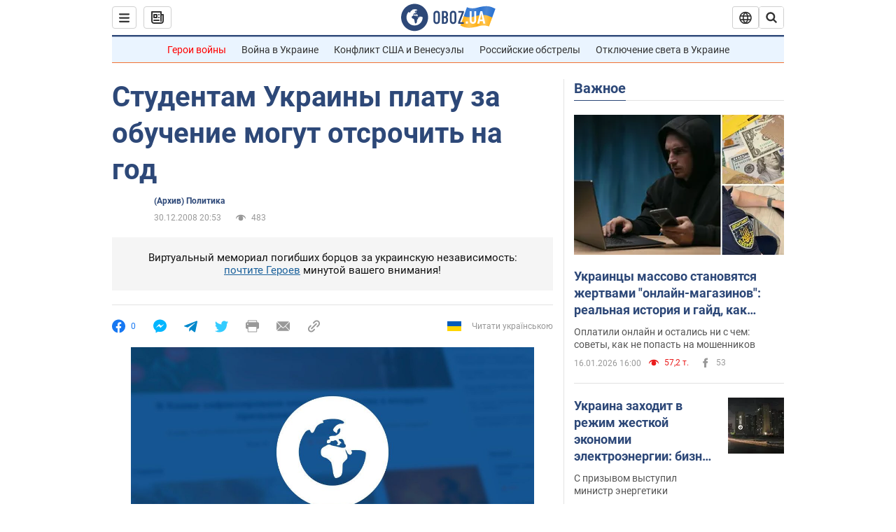

--- FILE ---
content_type: application/x-javascript; charset=utf-8
request_url: https://servicer.idealmedia.io/1418748/1?nocmp=1&sessionId=696b5956-132af&sessionPage=1&sessionNumberWeek=1&sessionNumber=1&scale_metric_1=64.00&scale_metric_2=256.00&scale_metric_3=100.00&cbuster=1768642902639269320759&pvid=b0c7ea12-a092-4779-b20f-20b43640cc07&implVersion=11&lct=1763555100&mp4=1&ap=1&consentStrLen=0&wlid=42fa7e1e-6cec-4b5f-a775-a67aadae1479&uniqId=15cc5&niet=4g&nisd=false&evt=%5B%7B%22event%22%3A1%2C%22methods%22%3A%5B1%2C2%5D%7D%2C%7B%22event%22%3A2%2C%22methods%22%3A%5B1%2C2%5D%7D%5D&pv=5&jsv=es6&dpr=1&hashCommit=cbd500eb&apt=2008-12-30T20%3A53%3A00&tfre=3572&w=0&h=1&tl=150&tlp=1&sz=0x1&szp=1&szl=1&cxurl=https%3A%2F%2Fwww.obozrevatel.com%2Fnews%2F2008%2F12%2F30%2F277626.htm&ref=&lu=https%3A%2F%2Fwww.obozrevatel.com%2Fnews%2F2008%2F12%2F30%2F277626.htm
body_size: 839
content:
var _mgq=_mgq||[];
_mgq.push(["IdealmediaLoadGoods1418748_15cc5",[
["tsn.ua","11957692","1","У Львові поліціянтка з ноги напала на жінку, яка прибирала сніг","Львівська міська рада та поліція з’ясовують обставини конфлікту між поліціянткою та двірничкою","0","","","","WG5sCmXYbGG-eORsaQXZdnX_8jjFh6IFpJ8pVcHiK0MwTJzDlndJxZG2sYQLxm7SJP9NESf5a0MfIieRFDqB_Kldt0JdlZKDYLbkLtP-Q-WpqixrPx0QIRXbuVKzVbdD",{"i":"https://s-img.idealmedia.io/n/11957692/45x45/79x0x630x630/aHR0cDovL2ltZ2hvc3RzLmNvbS90LzUwOTE1My9mZjZkN2NlMzJkNTI1YjE3Njg2NGZhYTc1MzE0NjdmOS5qcGVn.webp?v=1768642902-ncZ31d3PP7RS3p2VAqbwCdAlPEBK-BsGY0maOmGuk9g","l":"https://clck.idealmedia.io/pnews/11957692/i/1298901/pp/1/1?h=WG5sCmXYbGG-eORsaQXZdnX_8jjFh6IFpJ8pVcHiK0MwTJzDlndJxZG2sYQLxm7SJP9NESf5a0MfIieRFDqB_Kldt0JdlZKDYLbkLtP-Q-WpqixrPx0QIRXbuVKzVbdD&utm_campaign=obozrevatel.com&utm_source=obozrevatel.com&utm_medium=referral&rid=baff229d-f388-11f0-a982-d404e6f98490&tt=Direct&att=3&afrd=296&iv=11&ct=1&gdprApplies=0&muid=q0hGc_VIs1F1&st=-300&mp4=1&h2=RGCnD2pppFaSHdacZpvmnsy2GX6xlGXVu7txikoXAu9kApNTXTADCUxIDol3FKO5zpSwCTRwppme7hac-lJkcw**","adc":[],"sdl":0,"dl":"","category":"События Украины","dbbr":0,"bbrt":0,"type":"e","media-type":"static","clicktrackers":[],"cta":"Читати далі","cdt":"","tri":"baffeba9-f388-11f0-a982-d404e6f98490","crid":"11957692"}],],
{"awc":{},"dt":"desktop","ts":"","tt":"Direct","isBot":1,"h2":"RGCnD2pppFaSHdacZpvmnsy2GX6xlGXVu7txikoXAu9kApNTXTADCUxIDol3FKO5zpSwCTRwppme7hac-lJkcw**","ats":0,"rid":"baff229d-f388-11f0-a982-d404e6f98490","pvid":"b0c7ea12-a092-4779-b20f-20b43640cc07","iv":11,"brid":32,"muidn":"q0hGc_VIs1F1","dnt":2,"cv":2,"afrd":296,"consent":true,"adv_src_id":39175}]);
_mgqp();
